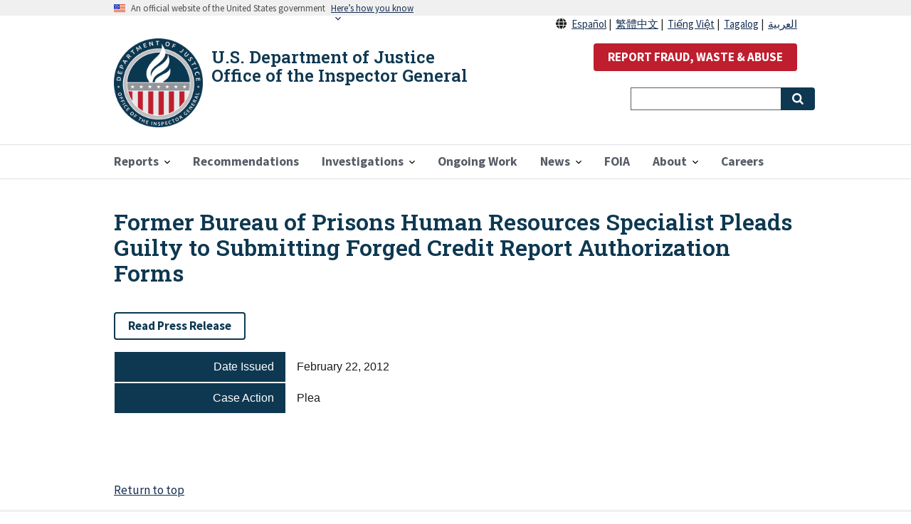

--- FILE ---
content_type: text/html; charset=UTF-8
request_url: https://oig.justice.gov/news/press-release/former-bureau-prisons-human-resources-specialist-pleads-guilty-submitting-forged
body_size: 6914
content:
<!DOCTYPE html>
<html lang="en" dir="ltr" prefix="content: http://purl.org/rss/1.0/modules/content/  dc: http://purl.org/dc/terms/  foaf: http://xmlns.com/foaf/0.1/  og: http://ogp.me/ns#  rdfs: http://www.w3.org/2000/01/rdf-schema#  schema: http://schema.org/  sioc: http://rdfs.org/sioc/ns#  sioct: http://rdfs.org/sioc/types#  skos: http://www.w3.org/2004/02/skos/core#  xsd: http://www.w3.org/2001/XMLSchema# ">
  <head>
    <!-- Google Tag Manager -->
    <script>
      (function(w,d,s,l,i){
        w[l]=w[l]||[];w[l].push({'gtm.start':
        new Date().getTime(),event:'gtm.js'});var f=d.getElementsByTagName(s)[0],
        j=d.createElement(s),dl=l!='dataLayer'?'&l='+l:'';j.async=true;j.src=
        'https://www.googletagmanager.com/gtm.js?id='+i+dl;f.parentNode.insertBefore(j,f);
      })(window,document,'script','dataLayer','GTM-PV23D7W');
    </script>
    <!-- End Google Tag Manager -->
    <script async type="text/javascript" id="_fed_an_ua_tag" src="https://dap.digitalgov.gov/Universal-Federated-Analytics-Min.js?agency=DOJ&subagency=OIG"></script>
    <meta charset="utf-8" />
<noscript><style>form.antibot * :not(.antibot-message) { display: none !important; }</style>
</noscript><link rel="canonical" href="https://oig.justice.gov/news/press-release/former-bureau-prisons-human-resources-specialist-pleads-guilty-submitting-forged" />
<meta name="twitter:card" content="summary_large_image" />
<meta name="twitter:site" content="@JusticeOig" />
<meta name="twitter:title" content="Former Bureau of Prisons Human Resources Specialist Pleads Guilty to Submitting Forged Credit Report Authorization Forms" />
<meta name="twitter:site:id" content="515846981" />
<meta name="twitter:dnt" content="on" />
<meta name="twitter:url" content="https://oig.justice.gov/news/press-release/former-bureau-prisons-human-resources-specialist-pleads-guilty-submitting-forged" />
<meta name="twitter:image:alt" content="USDOJ Headquarters" />
<meta name="twitter:image" content="https://oig.justice.gov/sites/default/files/default_images/US_Department_of_Justice_headquarters_1.jpg" />
<meta name="Generator" content="Drupal 9 (https://www.drupal.org)" />
<meta name="MobileOptimized" content="width" />
<meta name="HandheldFriendly" content="true" />
<meta name="viewport" content="width=device-width, initial-scale=1.0" />
<link rel="icon" href="/themes/custom/doj/assets/img/favicons/favicon.png" type="image/png" />

    <title>Former Bureau of Prisons Human Resources Specialist Pleads Guilty to Submitting Forged Credit Report Authorization Forms</title>
    <link rel="stylesheet" media="all" href="/sites/default/files/css/css_x1xoWa2icAzjYqbrGGGiW-oBMnBNIQOuimaVoDBNCII.css" />
<link rel="stylesheet" media="all" href="//fonts.googleapis.com/icon?family=Material+Icons" />
<link rel="stylesheet" media="all" href="https://maxcdn.bootstrapcdn.com/font-awesome/4.7.0/css/font-awesome.min.css" />
<link rel="stylesheet" media="all" href="/sites/default/files/css/css_pX5USXXvfTL4-MD1B2ERwEpF-LNVPQRAs9Qn1jF_JYk.css" />
<link rel="stylesheet" media="all" href="/sites/default/files/css/css_DFPT_4VKZEwW9zYcmX3OqjoVnvnCeivgP_OlarDqXUc.css" />

    
    <link href="https://fonts.googleapis.com/css?family=Roboto+Slab:600&display=swap" rel="stylesheet">
    <link rel="apple-touch-icon" sizes="57x57" href="/themes/custom/doj/assets/img/favicons/apple-icon-57x57.png">
    <link rel="apple-touch-icon" sizes="60x60" href="/themes/custom/doj/assets/img/favicons/apple-icon-60x60.png">
    <link rel="apple-touch-icon" sizes="72x72" href="/themes/custom/doj/assets/img/favicons/apple-icon-72x72.png">
    <link rel="apple-touch-icon" sizes="76x76" href="/themes/custom/doj/assets/img/favicons/apple-icon-76x76.png">
    <link rel="apple-touch-icon" sizes="114x114" href="/themes/custom/doj/assets/img/favicons/apple-icon-114x114.png">
    <link rel="apple-touch-icon" sizes="120x120" href="/themes/custom/doj/assets/img/favicons/apple-icon-120x120.png">
    <link rel="apple-touch-icon" sizes="144x144" href="/themes/custom/doj/assets/img/favicons/apple-icon-144x144.png">
    <link rel="apple-touch-icon" sizes="152x152" href="/themes/custom/doj/assets/img/favicons/apple-icon-152x152.png">
    <link rel="apple-touch-icon" sizes="180x180" href="/themes/custom/doj/assets/img/favicons/apple-icon-180x180.png">
    <link rel="icon" type="image/png" sizes="192x192"  href="/themes/custom/doj/assets/img/favicons/android-icon-192x192.png">
    <link rel="icon" type="image/png" sizes="32x32" href="/themes/custom/doj/assets/img/favicons/favicon-32x32.png">
    <link rel="icon" type="image/png" sizes="96x96" href="/themes/custom/doj/assets/img/favicons/favicon-96x96.png">
    <link rel="icon" type="image/png" sizes="16x16" href="/themes/custom/doj/assets/img/favicons/favicon-16x16.png">
    <link rel="manifest" href="/themes/custom/doj/assets/img/favicons/manifest.json">
    <meta name="msapplication-TileColor" content="#ffffff">
    <meta name="msapplication-TileImage" content="/themes/custom/doj/assets/img/favicons/ms-icon-144x144.png">
    <meta name="theme-color" content="#ffffff">
  </head>
  <body class="path-node page-node-type-press-release">
    <!-- Google Tag Manager (noscript) -->
    <noscript>
      <iframe src="https://www.googletagmanager.com/ns.html?id=GTM-PV23D7W" height="0" width="0" style="display:none;visibility:hidden"></iframe></noscript>
  <!-- End Google Tag Manager (noscript) -->
        <a href="#main-content" class="visually-hidden focusable skip-link">
      Skip to main content
    </a>
    
      <div class="dialog-off-canvas-main-canvas" data-off-canvas-main-canvas>
    
  <div class="usa-banner">
  <div class="usa-accordion">
    <header class="usa-banner__header">
      <div class="usa-banner__inner">
        <div class="grid-col-auto">
          <img class="usa-banner__header-flag" src="/themes/contrib/oig_base/assets/img/us_flag_small.png" alt="U.S. flag">
        </div>
        <div class="grid-col-fill tablet:grid-col-auto">
          <p class="usa-banner__header-text">An official website of the United States government</p>
          <p class="usa-banner__header-action" aria-hidden="true">Here’s how you know</p>
        </div>
        <button class="usa-accordion__button usa-banner__button"
          aria-expanded="false" aria-controls="gov-banner">
          <span class="usa-banner__button-text">Here’s how you know</span>
        </button>
      </div>
    </header>
    <div class="usa-banner__content usa-accordion__content" id="gov-banner">
      <div class="grid-row grid-gap-lg">
        <div class="usa-banner__guidance tablet:grid-col-6">
          <img class="usa-banner__icon usa-media-block__img" src="/themes/contrib/oig_base/assets/img/icon-dot-gov.svg" alt="Dot gov">
          <div class="usa-media-block__body">
            <p>
              <strong>The .gov means it’s official.</strong>
            </p>
            <p>
              Federal government websites often end in .gov or .mil. Before sharing sensitive information, make sure you’re on a federal government site.
            </p>
          </div>
        </div>
        <div class="usa-banner__guidance tablet:grid-col-6">
          <img class="usa-banner__icon usa-media-block__img" src="/themes/contrib/oig_base/assets/img/icon-https.svg" alt="Https">
          <div class="usa-media-block__body">
            <p>
              <strong>The site is secure.</strong>
            </p>
            <p>
              The <strong>https://</strong> ensures that you are connecting to the official website and that any information you provide is encrypted and transmitted securely.
            </p>
          </div>
        </div>
      </div>
    </div>
  </div>
</div>


<div class="usa-overlay"></div>


<header class="usa-header usa-header--extended" role="banner">
        <div class="usa-navbar">
          <div class="region region-header">
    <div class="usa-logo" id="logo">
  <span class="usa-logo-img">
        <a class="logo-img" href="/" accesskey="1" title="Home" aria-label="Home">
      <img src="/themes/custom/doj/assets/img/logo/doj_oig_logo.png" alt="Home" />
    </a>
      </span>
  <span class="usa-logo-text">
        <em class="usa-logo__text">
      <a href="/" accesskey="1" title="Home" aria-label="Home">
        U.S. Department of Justice Office of the Inspector General
      </a>
    </em>
          </span>
</div>

  </div>

        <button class="usa-menu-btn">Menu</button>
      </div>

      <nav aria-label="Primary navigation" class="usa-nav" role="navigation">
        <button class="usa-nav__close">
          <img src="/themes/custom/doj/assets/img/close.svg" alt="close" />
        </button>
                  <div class="usa-nav__inner">
        
                    <div class="region region-primary-menu">
    

  
  
          <ul class="usa-nav__primary usa-accordion">
    
          <li class="usa-nav__primary-item  ">

                  <button class="usa-accordion__button usa-nav__link " aria-expanded="false" aria-controls="megamenu-1">
            <span>Reports</span>
          </button>
        
                    
  
          <ul id="megamenu-1" class="usa-nav__submenu ">

      
    
          <li class=" usa-nav__submenu-item ">

        
                  <a href="/reports">
            <span>All Reports</span>
          </a>
        
      </li>
          <li class=" usa-nav__submenu-item ">

        
                  <a href="/coronavirus">
            <span>COVID-19 Oversight</span>
          </a>
        
      </li>
        </ul>
  
        
      </li>
          <li class="usa-nav__primary-item  ">

        
                  <a href="/recommendations" class="usa-nav__link" >
            <span>Recommendations</span>
          </a>
        
      </li>
          <li class="usa-nav__primary-item  ">

                  <button class="usa-accordion__button usa-nav__link " aria-expanded="false" aria-controls="megamenu-3">
            <span>Investigations</span>
          </button>
        
                    
  
          <ul id="megamenu-3" class="usa-nav__submenu ">

      
    
          <li class=" usa-nav__submenu-item ">

        
                  <a href="/investigations/criminal_and_civil_cases">
            <span>Criminal and Civil Cases</span>
          </a>
        
      </li>
          <li class=" usa-nav__submenu-item ">

        
                  <a href="/reports/type/investigation">
            <span>Misconduct Findings</span>
          </a>
        
      </li>
        </ul>
  
        
      </li>
          <li class="usa-nav__primary-item  ">

        
                  <a href="/ongoing-work" class="usa-nav__link" >
            <span>Ongoing Work</span>
          </a>
        
      </li>
          <li class="usa-nav__primary-item  ">

                  <button class="usa-accordion__button usa-nav__link " aria-expanded="false" aria-controls="megamenu-5">
            <span>News</span>
          </button>
        
                    
  
          <ul id="megamenu-5" class="usa-nav__submenu ">

      
    
          <li class=" usa-nav__submenu-item ">

        
                  <a href="/news/recent">
            <span>Recent Updates</span>
          </a>
        
      </li>
          <li class=" usa-nav__submenu-item ">

        
                  <a href="/news/multimedia">
            <span>Multimedia</span>
          </a>
        
      </li>
          <li class=" usa-nav__submenu-item ">

        
                  <a href="/news/testimony">
            <span>Testimony</span>
          </a>
        
      </li>
        </ul>
  
        
      </li>
          <li class="usa-nav__primary-item  ">

        
                  <a href="/foia-reading-room" class="usa-nav__link" >
            <span>FOIA</span>
          </a>
        
      </li>
          <li class="usa-nav__primary-item  ">

                  <button class="usa-accordion__button usa-nav__link " aria-expanded="false" aria-controls="megamenu-7">
            <span>About</span>
          </button>
        
                    
  
          <ul id="megamenu-7" class="usa-nav__submenu ">

      
    
          <li class=" usa-nav__submenu-item ">

        
                  <a href="/about">
            <span>About the Office</span>
          </a>
        
      </li>
          <li class=" usa-nav__submenu-item ">

        
                  <a href="/hotline">
            <span>Hotline</span>
          </a>
        
      </li>
          <li class=" usa-nav__submenu-item ">

        
                  <a href="/about/directory">
            <span>Office Directory</span>
          </a>
        
      </li>
          <li class=" usa-nav__submenu-item ">

        
                  <a href="/hotline/whistleblower-protection">
            <span>Whistleblower Rights and Protections</span>
          </a>
        
      </li>
        </ul>
  
        
      </li>
          <li class="usa-nav__primary-item  ">

        
                  <a href="/careers" class="usa-nav__link" >
            <span>Careers</span>
          </a>
        
      </li>
        </ul>
  



  </div>

        
                  <div class="usa-nav__secondary">
              <div class="region region-secondary-menu">
    <div id="block-reportabusebutton" class="settings-tray-editable block block-block-content block-block-contentde384b71-bf59-42b6-b3f6-781623c234cd" data-drupal-settingstray="editable">
  
    
      
            <div class="clearfix text-formatted field field--name-body field--type-text-with-summary field--label-hidden field__item"><div class="usa-language-container" style="text-align:right;line-height:25px"><i class="fas fa-solid fa-globe">&nbsp;</i> <a href="/about-es" lang="es" xml:lang="es">Español</a>&nbsp;|&nbsp; <a href="/about-zh" lang="zh" xml:lang="zh">繁體中文</a>&nbsp;|&nbsp; <a href="/about-vi" lang="vi" xml:lang="vi">Tiếng Việt</a>&nbsp;|&nbsp; <a href="/about-tl" lang="tl" xml:lang="tl">Tagalog</a>&nbsp;|&nbsp; <a href="/about-ar" lang="ar" xml:lang="ar">العربية</a></div>

<p style="text-align:right"><button class="usa-button usa-button--secondary" id="report-abuse-button" onclick="window.location.href = '/hotline';">REPORT FRAUD, WASTE &amp; ABUSE</button></p>
</div>
      
  </div>
<div id="block-searchblocknew" class="settings-tray-editable block block-block-content block-block-contentb98dfc0e-f1e7-498c-8c05-2bb554d6f049" data-drupal-settingstray="editable">
  
    
      
            <div class="clearfix text-formatted field field--name-body field--type-text-with-summary field--label-hidden field__item"><form accept-charset="UTF-8" action="/search" class="usa-search usa-search--small" method="get" role="search" style="display: flex">
<div class="form--inline clearfix">
<div class="usa-form-group js-form-item form-item js-form-type-textfield form-item-search-api-fulltext js-form-item-search-api-fulltext"><label class="usa-sr-only" for="search-field-small">Search</label> <input class="form-text usa-input" data-drupal-selector="edit-search-api-fulltext" id="search-field-small" maxlength="300" name="search_api_fulltext" size="" type="search" value="" />
<div class="form-actions js-form-wrapper form-wrapper" data-drupal-selector="edit-actions" id="edit-actions"><button class="js-form-submit form-submit usa-button" data-drupal-selector="edit-submit-search-content" id="edit-submit-search-content" style="position: absolute;" type="submit"><span class="usa-sr-only">Search</span></button></div>
</div>
</div>
</form>
</div>
      
  </div>

  </div>

          </div>
        
                  </div>
             </nav>

  
</header>


 <main class="usa-section" id="main-content">
   <div class="grid-container">
     <div class="grid-row grid-gap">
       <div class="grid-col-12">
           <div class="region region-breadcrumb">
    <div id="block-doj-breadcrumbs" class="settings-tray-editable block block-system block-system-breadcrumb-block" data-drupal-settingstray="editable">
  
    
      <h2 id="system-breadcrumb" class="visually-hidden">Breadcrumb</h2>
<ol class="add-list-reset uswds-breadcrumbs uswds-horizontal-list">
  <li>
          <a href="/">Home</a>
      </li>
</ol>

  </div>

  </div>

           <div class="region region-highlighted">
    <div data-drupal-messages-fallback class="hidden"></div>
<div id="block-doj-page-title" class="block block-core block-page-title-block">
  
    
      
  <h1 class="uswds-page-title page-title"><span class="field field--name-title field--type-string field--label-hidden">Former Bureau of Prisons Human Resources Specialist Pleads Guilty to Submitting Forged Credit Report Authorization Forms</span>
</h1>


  </div>

  </div>


         
      </div>
    </div>

    <div class="grid-row grid-gap">

    
      <div class="region-content tablet:grid-col-12">
         <div class="region region-content">
    <div id="block-contentfield-2" class="settings-tray-editable block block-fieldblock block-fieldblocknode" data-drupal-settingstray="editable">
  
    
      

<div class=""></div>

      <div class="field field--name-field-file field--type-file field--label-hidden field__items">
              <div class="field__item report-action margin-top-1em">
          <a class="usa-button usa-button--outline" href="/sites/default/files/2019-12/2012_02_22.pdf" target="_blank">Read Press Release</a>
        </div>
          </div>
  
  </div>
<div id="block-doj-content" class="block block-system block-system-main-block">
  
    
      

<article role="article" about="/news/press-release/former-bureau-prisons-human-resources-specialist-pleads-guilty-submitting-forged" class="node node--type-press-release node--view-mode-full">

  
    

  
  <div>
    <div class="report-content">
      
      
  <div class="doj-field-container">
    <div class="grid-container">
      <div class="grid-row">
        <div class="mobile-lg:grid-col-3 doj-field-label">
          <div class="field__label">Date Issued</div>
        </div>
        <div class="mobile-lg:grid-col-9 doj-field-item">
                                    <div class="field__item"><time datetime="2012-02-22T12:00:00Z" class="datetime">February 22, 2012</time>
</div>
                                </div>
      </div>
    </div>
  </div>

  <div class="doj-field-container">
    <div class="grid-container">
      <div class="grid-row">
        <div class="mobile-lg:grid-col-3 doj-field-label">
          <div class="field__label">Case Action</div>
        </div>
        <div class="mobile-lg:grid-col-9 doj-field-item">
                                    <div class="field__item">Plea</div>
                                </div>
      </div>
    </div>
  </div>

    </div>
  </div>

</article>

  </div>

  </div>

      </div>

    
    </div>
  </div>
</main>

<footer class="usa-footer usa-footer--big" role="contentinfo">
  <div class="grid-container usa-footer__return-to-top">
    <a href="#">Return to top</a>
  </div>
        <div class="usa-footer__primary-section big-foot">
    <div class="grid-container">
              <div class="grid-row grid-gap">
          <div class="tablet:grid-col-12">
            <nav class="usa-footer__nav" aria-label="Footer navigation">
                <div class="region region-footer-menu">
    

    
                <div class="grid-row grid-gap">
        
    
                  <div class="mobile-lg:grid-col-6 desktop:grid-col-3">
        <section class="usa-footer__primary-content usa-footer__primary-content--collapsible">
          <h4 class="usa-footer__primary-link">Oversight Work</h4>
                    <ul class="add-list-reset">
                
        
    
                  <li class="usa-footer__secondary-link">
        <a href="/investigations/criminal_and_civil_cases" title="Criminal and Civil Cases" data-drupal-link-system-path="node/1132">Criminal and Civil Cases</a>
      </li>
      
    
                  <li class="usa-footer__secondary-link">
        <a href="/reports/type/investigation" title="Findings of Misconduct" data-drupal-link-system-path="node/16562">Misconduct Findings</a>
      </li>
      
    
                  <li class="usa-footer__secondary-link">
        <a href="/ongoing-work" title="Ongoing Work" data-drupal-link-system-path="node/17">Ongoing Work</a>
      </li>
      
    
                  <li class="usa-footer__secondary-link">
        <a href="/coronavirus" title="Pandemic Response Oversight" data-drupal-link-system-path="node/22748">Pandemic Response Oversight</a>
      </li>
      
    
                  <li class="usa-footer__secondary-link">
        <a href="/news/recent" title="Recent Updates" data-drupal-link-system-path="news/recent">Recent Updates</a>
      </li>
      
    
                  <li class="usa-footer__secondary-link">
        <a href="/reports" title="All OIG Reports" data-drupal-link-system-path="node/18">Reports</a>
      </li>
      
    
        
  
          </ul>
                  </section>
      </div>
      
    
                  <div class="mobile-lg:grid-col-6 desktop:grid-col-3">
        <section class="usa-footer__primary-content usa-footer__primary-content--collapsible">
          <h4 class="usa-footer__primary-link">About</h4>
                    <ul class="add-list-reset">
                
        
    
                  <li class="usa-footer__secondary-link">
        <a href="/about" title="About us" data-drupal-link-system-path="node/14">About the Office</a>
      </li>
      
    
                  <li class="usa-footer__secondary-link">
        <a href="/careers" title="Careers with the DOJ OIG" data-drupal-link-system-path="node/16">Careers</a>
      </li>
      
    
                  <li class="usa-footer__secondary-link">
        <a href="/about/directory" title="Contact Us" data-drupal-link-system-path="node/1134">Contact</a>
      </li>
      
    
                  <li class="usa-footer__secondary-link">
        <a href="/about/contracting" title="Contracting Opportunities" data-drupal-link-system-path="node/1146">Contracting Opportunities</a>
      </li>
      
    
        
  
          </ul>
                  </section>
      </div>
      
    
                  <div class="mobile-lg:grid-col-6 desktop:grid-col-3">
        <section class="usa-footer__primary-content usa-footer__primary-content--collapsible">
          <h4 class="usa-footer__primary-link">Resources</h4>
                    <ul class="add-list-reset">
                
        
    
                  <li class="usa-footer__secondary-link">
        <a href="/accessibility" data-drupal-link-system-path="node/16756">Accessibility</a>
      </li>
      
    
                  <li class="usa-footer__secondary-link">
        <a href="/BWC-policies" data-drupal-link-system-path="node/23612">Body Worn Camera Policies</a>
      </li>
      
    
                  <li class="usa-footer__secondary-link">
        <a href="/foia-reading-room" title="FOIA" data-drupal-link-system-path="node/24250">FOIA</a>
      </li>
      
    
                  <li class="usa-footer__secondary-link">
        <a href="/about/grant-audits" title="The Audit Process" data-drupal-link-system-path="node/1145">Webinar for Grantees: The Audit Process</a>
      </li>
      
    
                  <li class="usa-footer__secondary-link">
        <a href="/hotline/whistleblower-protection" title="Whistleblower Rights and Protections" data-drupal-link-system-path="node/616">Whistleblower Rights and Protections</a>
      </li>
      
    
                  <li class="usa-footer__secondary-link">
        <a href="/resources/ndaa-notice" data-drupal-link-system-path="node/23890">NDAA Notice</a>
      </li>
      
    
        
  
          </ul>
                  </section>
      </div>
      
    
                  <div class="mobile-lg:grid-col-6 desktop:grid-col-3">
        <section class="usa-footer__primary-content usa-footer__primary-content--collapsible">
          <h4 class="usa-footer__primary-link">External Resources</h4>
                    <ul class="add-list-reset">
                
        
    
                  <li class="usa-footer__secondary-link">
        <a href="https://www.ignet.gov/" title="IGnet">Council of the Inspectors General on Integrity and Efficiency</a>
      </li>
      
    
                  <li class="usa-footer__secondary-link">
        <a href="https://www.justice.gov" title="U.S. Department of Justice">Department of Justice</a>
      </li>
      
    
                  <li class="usa-footer__secondary-link">
        <a href="https://www.oversight.gov" title="Oversight.gov">Oversight.gov</a>
      </li>
      
    
                  <li class="usa-footer__secondary-link">
        <a href="https://pandemicoversight.gov/" title="Pandemic Response Accountability Committee">Pandemic Response Accountability Committee</a>
      </li>
      
    
        
  
          </ul>
                  </section>
      </div>
      
    
                </div>
        
  



  </div>

            </nav>
          </div>
        </div>
                </div>
  </div>
  <div class="usa-footer__secondary-section">
    <div class="grid-container">
      <div class="grid-row grid-gap">
                  <div class="usa-footer__logo grid-row mobile-lg:grid-col-6 mobile-lg:grid-gap-2">
                          <div class="mobile-lg:grid-col-auto">
                <img class="usa-footer__logo-img" src="/themes/custom/doj/assets/img/logo/logo_blue_mdpi.png" alt="Department of Justice logo">
              </div>
                                      <div class="mobile-lg:grid-col-auto">
                <p class="usa-footer__logo-heading">Department of Justice</p>
              </div>
                      </div>
                <div class="usa-footer__contact-links mobile-lg:grid-col-6">
                      <div class="usa-footer__social-links grid-row grid-gap-1">
                                            <div class="grid-col-auto">
                  <a class="usa-social-link usa-social-link--twitter" href="https://twitter.com/JusticeOIG">
                    <span class="usa-social-link_icon fa-brands fa-x-twitter"></span>
                    <span class="usa-social-link_text">Twitter</span>
                  </a>
                </div>
                                            <div class="grid-col-auto">
                  <a class="usa-social-link usa-social-link--youtube" href="https://www.youtube.com/channel/UCPTlXIxbVuqj0bYEbz4fpFQ">
                    <span class="usa-social-link_icon fa-brands fa-youtube"></span>
                    <span class="usa-social-link_text">YouTube</span>
                  </a>
                </div>
                                                          <div class="grid-col-auto">
                  <a class="usa-social-link usa-social-link--linkedin" href="https://www.linkedin.com/company/u-s-department-of-justice-office-of-the-inspector-general">
                    <span class="usa-social-link_icon fa-brands fa-linkedin"></span>
                    <span class="usa-social-link_text">LinkedIn</span>
                  </a>
                </div>
                                        </div>
                                              <h3 class="usa-footer__contact-heading">950 Pennsylvania Avenue NW<br>Washington, DC 20530-0001</h3>
                        <address class="usa-footer__address">
              <div class="usa-footer__contact-info grid-row grid-gap">
                                  <div class="grid-col-auto">
                    <a href="tel:(202) 514-3435">(202) 514-3435</a>
                  </div>
                                              </div>
            </address>
                  </div>
      </div>
              <div class="grid-row grid-gap">
          <div class="mobile-lg:grid-col-12">
              <div class="region region-footer-secondary">
    <div id="block-legalfooter" class="settings-tray-editable block block-block-content block-block-content0cd38269-8128-4b3b-b59a-7f152e2fd334" data-drupal-settingstray="editable">
  
    
      
            <div class="clearfix text-formatted field field--name-body field--type-text-with-summary field--label-hidden field__item"><div class="legal-footer usa-font-lead text-align-center">
<p><a href="/special/sentner">In memory of OIG Special Agent William "Buddy" Sentner</a><br />
<a href="https://www.justice.gov/doj/privacy-policy">Privacy Policy</a> | <a href="https://www.justice.gov/jmd/page/file/1394116/dl?inline=">EEO Policy</a> | <a href="https://www.justice.gov/legalpolicies" target="_blank">Legal Policies &amp; Disclaimers</a> | <a href="https://www.justice.gov/jmd/eeo-program-status-report">No Fear Act</a> | <a href="https://www.justice.gov/jmd/vulnerability-disclosure-policy">Vulnerability Disclosure</a> | <a href="/sitemap.xml">Sitemap</a></p>
</div>
</div>
      
  </div>

  </div>

          </div>
        </div>
          </div>
  </div>
  </footer>

  </div>

    
    <script type="application/json" data-drupal-selector="drupal-settings-json">{"path":{"baseUrl":"\/","scriptPath":null,"pathPrefix":"","currentPath":"node\/466","currentPathIsAdmin":false,"isFront":false,"currentLanguage":"en"},"pluralDelimiter":"\u0003","suppressDeprecationErrors":true,"ajaxPageState":{"libraries":"classy\/base,classy\/messages,core\/normalize,doj\/doj,doj_main\/doj_main,extlink\/drupal.extlink,extlink_extra\/extlink_508,extlink_extra\/extlink_extra,fontawesome\/fontawesome.webfonts,material_icons\/baseline,oig_base\/oig_base,scrollup\/scrollup,statistics\/drupal.statistics,system\/base,type_style\/fontawesome,uswds\/drupal,uswds\/uswds","theme":"doj","theme_token":null},"ajaxTrustedUrl":[],"extlink_extra":{"extlink_alert_type":"modal","extlink_modal_width":0,"extlink_alert_timer":0,"extlink_alert_url":"https:\/\/oig.justice.gov\/now-leaving","extlink_cache_fix":0,"extlink_exclude_warning":"","extlink_508_fix":1,"extlink_508_text":" [external link]","extlink_url_override":0,"extlink_url_params":[]},"statistics":{"data":{"nid":"466"},"url":"\/core\/modules\/statistics\/statistics.php"},"scrollup_position":"1","scrollup_button_bg_color":"#9fafb9","scrollup_button_hover_bg_color":"#506a8c","scrollup_title":"","scrollup_window_position":"1000","scrollup_speed":"500","scrollup_themename":{"doj":"doj"},"user":{"uid":0,"permissionsHash":"1075fc010e21ffef9eef1654d194d02b52288e0ed9079e6f49b02ad0d5300370"}}</script>
<script src="/sites/default/files/js/js_ccUUoTvUq-DkEMZ0D0dRGSL6As6EkA4ePVFyVYZ58Hg.js"></script>
<script src="/extlink/settings.js"></script>
<script src="/sites/default/files/js/js_plSAxDkJO_E7KwsamT9-zDleHhYCPzraO1Ww8VKo-Yw.js"></script>

  </body>
</html>


--- FILE ---
content_type: image/svg+xml
request_url: https://oig.justice.gov/themes/custom/doj/assets/img/social-icons/youtube15_blue.svg
body_size: 2400
content:
<?xml version="1.0" encoding="utf-8"?>
<!-- Generator: Adobe Illustrator 24.1.1, SVG Export Plug-In . SVG Version: 6.00 Build 0)  -->
<svg version="1.1" id="Layer_1" xmlns="http://www.w3.org/2000/svg" xmlns:xlink="http://www.w3.org/1999/xlink" x="0px" y="0px"
	 viewBox="0 0 216 146" style="enable-background:new 0 0 216 146;" xml:space="preserve">
<style type="text/css">
	.st0{fill:#0E3851;}
</style>
<path class="st0" d="M166.3,75.4c-0.7-3.2-2.3-5.9-4.7-8.1c-2.4-2.2-5.2-3.5-8.4-3.8c-10-1.1-25.1-1.6-45.2-1.6
	c-20.2,0-35.2,0.5-45.1,1.6c-3.2,0.4-6,1.7-8.4,3.8c-2.4,2.2-4,4.9-4.7,8.1c-1.4,6.3-2.1,15.8-2.1,28.5c0,12.9,0.7,22.4,2.1,28.5
	c0.7,3.2,2.3,5.9,4.7,8.1c2.4,2.2,5.2,3.4,8.3,3.8c10,1.1,25.1,1.7,45.2,1.7s35.2-0.6,45.2-1.7c3.1-0.3,5.9-1.6,8.3-3.8
	c2.4-2.2,4-4.9,4.7-8.1c1.4-6.3,2.1-15.8,2.1-28.5C168.4,91,167.7,81.5,166.3,75.4z M82.1,83.7h-8.7V130h-8.1V83.7h-8.6V76h25.4
	L82.1,83.7L82.1,83.7z M104.1,130h-7.3v-4.4c-2.9,3.3-5.7,5-8.3,5c-2.5,0-4.1-1-4.7-3c-0.4-1.3-0.7-3.3-0.7-5.9V89.8h7.3v29.7
	c0,1.7,0,2.7,0.1,2.8c0.2,1.1,0.7,1.7,1.7,1.7c1.5,0,3-1.1,4.6-3.4V89.8h7.3L104.1,130L104.1,130z M131.8,118c0,4-0.2,6.7-0.7,8.2
	c-0.9,3-2.9,4.5-5.8,4.5c-2.6,0-5.1-1.5-7.6-4.5v3.9h-7.3V76h7.3v17.7c2.3-2.9,4.9-4.4,7.6-4.4c2.9,0,4.9,1.5,5.8,4.6
	c0.5,1.4,0.7,4.1,0.7,8.1L131.8,118L131.8,118z M159.3,111.3h-14.6v7.1c0,3.8,1.2,5.6,3.7,5.6c1.8,0,2.9-1,3.3-2.9
	c0.1-0.5,0.2-2.2,0.2-5h7.4v1.1c0,2.7-0.1,4.2-0.2,4.7c-0.2,1.5-0.7,2.9-1.7,4.4c-2,2.9-4.9,4.3-8.8,4.3c-3.7,0-6.7-1.4-8.8-4.2
	c-1.6-2-2.4-5.2-2.4-9.4v-14.1c0-4.3,0.8-7.4,2.3-9.4c2.1-2.8,5-4.2,8.7-4.2c3.6,0,6.5,1.4,8.6,4.2c1.5,2,2.2,5.2,2.2,9.4
	L159.3,111.3L159.3,111.3z"/>
<path class="st0" d="M121.4,95.9c-1.3,0-2.5,0.6-3.7,1.8v24.5c1.2,1.2,2.4,1.8,3.7,1.8c2.1,0,3.2-1.8,3.2-5.5v-17.2
	C124.5,97.7,123.5,95.9,121.4,95.9L121.4,95.9z M148.4,95.9c-2.4,0-3.7,1.8-3.7,5.5v3.7h7.3v-3.7C152.1,97.7,150.9,95.9,148.4,95.9
	L148.4,95.9z M77.4,32.5v22.1h8.1V32.5L95.4,0h-8.3l-5.5,21.4L75.7,0h-8.6c1.5,4.6,3.3,9.6,5.3,15.2C75,22.7,76.6,28.5,77.4,32.5
	L77.4,32.5z M106.3,55.2c3.7,0,6.6-1.4,8.6-4.2c1.5-2,2.3-5.2,2.3-9.6V27.1c0-4.3-0.8-7.5-2.3-9.5c-2-2.8-4.9-4.2-8.6-4.2
	c-3.6,0-6.5,1.4-8.6,4.2c-1.5,2-2.3,5.2-2.3,9.5v14.3c0,4.3,0.8,7.5,2.3,9.6C99.8,53.8,102.6,55.2,106.3,55.2L106.3,55.2z
	 M102.8,25.7c0-3.7,1.2-5.6,3.5-5.6s3.5,1.9,3.5,5.6v17.1c0,3.8-1.2,5.7-3.5,5.7s-3.5-1.9-3.5-5.7L102.8,25.7L102.8,25.7z
	 M128.7,55.2c2.7,0,5.5-1.7,8.4-5.1v4.5h7.4V13.9h-7.4v31c-1.6,2.3-3.2,3.5-4.6,3.5c-1,0-1.5-0.6-1.7-1.8c-0.1-0.1-0.1-1.1-0.1-2.9
	V13.9h-7.4V46c0,2.8,0.2,4.8,0.7,6.1C124.6,54.2,126.2,55.2,128.7,55.2L128.7,55.2z"/>
</svg>
